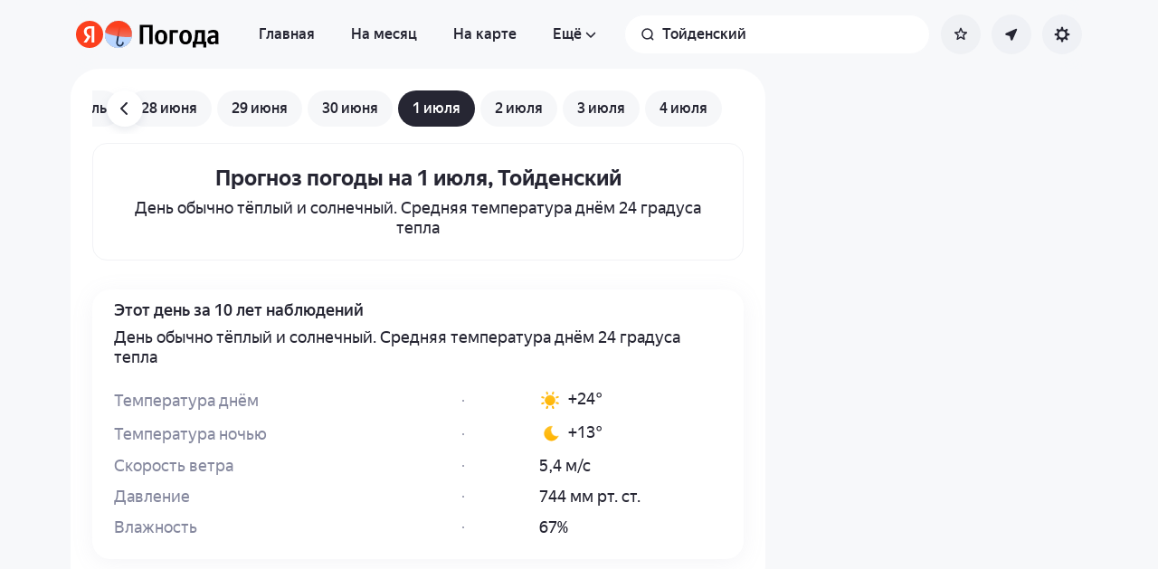

--- FILE ---
content_type: image/svg+xml
request_url: https://yastatic.net/s3/weather-frontend/front2/_next/static/media/ru_black.a7a69ab7.svg
body_size: 1459
content:
<svg xmlns="http://www.w3.org/2000/svg" width="101" height="24" fill="none"><linearGradient id="a" x1="-.001" x2="10.796" y1="23.969" y2="-21.466" gradientUnits="userSpaceOnUse"><stop offset="0" stop-color="#b6d3ff"/><stop offset="1" stop-color="#c9e5ff"/></linearGradient><linearGradient id="b" x1="50.5" x2="50.5" y1="0" y2="24" gradientUnits="userSpaceOnUse"><stop offset="0" stop-color="#041733"/><stop offset="1" stop-color="#041733" stop-opacity=".8"/></linearGradient><linearGradient id="c" x1="54.779" x2="54.187" y1="6.476" y2="23.431" gradientUnits="userSpaceOnUse"><stop offset="0" stop-color="#fc3f1d"/><stop offset="1" stop-color="#fc654a" stop-opacity=".6"/></linearGradient><path fill="#000" d="M24 12c0-6.627-5.373-12-12-12S0 5.373 0 12s5.373 12 12 12 12-5.373 12-12z"/><path fill="#fff" d="M24 12c0-6.627-5.373-12-12-12S0 5.373 0 12s5.373 12 12 12 12-5.373 12-12z"/><path fill="url(#a)" d="M12 24c6.627 0 12-5.373 12-12S18.627 0 12 0 0 5.373 0 12s5.373 12 12 12z"/><path fill="url(#b)" d="m16.65 19.49-.1.57c-.15.88-.64 1.65-1.37 2.17-.72.5-1.58.7-2.44.55-1.79-.31-2.99-2.04-2.68-3.86l2.51-14.63a.71.71 0 0 1 .69-.59h.12c.38.07.64.44.57.82l-2.51 14.63c-.18 1.04.51 2.03 1.54 2.21.49.09.99-.02 1.4-.31.42-.29.7-.73.78-1.24l.1-.57a.71.71 0 0 1 .81-.58c.38.07.64.44.57.82z"/><path fill="url(#c)" d="M23.849 13.882c-.358.91-7.581.576-12.151-.195C6.662 12.837.22 11.235.17 9.975 1.285 3.467 7.452-.922 13.97.165c6.508 1.084 10.913 7.213 9.879 13.717z"/><path fill="#000" d="M97.9 15.006h-.422c-1.273 0-2.182.148-2.728.445-.546.28-.818.773-.818 1.481 0 .527.148.955.446 1.284.314.313.785.47 1.414.47.529 0 .967-.091 1.314-.272.347-.198.612-.437.794-.717zm2.951 2.617c0 1.021.05 2.033.149 3.037h-2.877c-.05-.131-.1-.288-.149-.469a6.578 6.578 0 0 1-.074-.518h-.124a4.479 4.479 0 0 1-1.091.815c-.447.23-1.1.345-1.96.345-1.14 0-2.066-.337-2.777-1.012-.695-.675-1.042-1.646-1.042-2.914s.52-2.246 1.562-2.938c1.042-.708 2.695-1.062 4.96-1.062h.472v-.69c0-.676-.166-1.145-.496-1.408-.33-.28-.852-.42-1.563-.42-.38 0-.768.041-1.165.123a8.237 8.237 0 0 0-1.141.272 8.893 8.893 0 0 0-.992.395 4.904 4.904 0 0 0-.744.445V9.178c.446-.263 1.041-.519 1.785-.765.744-.247 1.613-.37 2.605-.37 1.57 0 2.736.312 3.497.937.777.626 1.165 1.696 1.165 3.21zM90.039 23.5h-2.728v-2.84h-6.622v2.84H77.96v-5.16h.917c.265-.51.472-1.128.62-1.852.166-.725.29-1.49.372-2.297.1-.823.166-1.654.199-2.494.033-.839.05-1.637.05-2.395V8.241h8.606V18.34h1.314zm-4.266-12.938h-3.125v.37c0 .543-.016 1.144-.05 1.803a28.003 28.003 0 0 1-.173 2 15.377 15.377 0 0 1-.322 1.975 8.682 8.682 0 0 1-.496 1.63h4.166zM71.59 7.994c.81 0 1.554.14 2.232.42.678.28 1.257.7 1.736 1.259.48.543.852 1.218 1.116 2.024.281.79.422 1.704.422 2.741 0 1.037-.14 1.96-.422 2.766-.264.806-.636 1.49-1.116 2.05a4.652 4.652 0 0 1-1.736 1.234c-.678.28-1.422.42-2.232.42s-1.554-.14-2.232-.42a4.652 4.652 0 0 1-1.736-1.235c-.48-.56-.86-1.235-1.141-2.025-.265-.806-.397-1.728-.397-2.765 0-1.037.133-1.959.397-2.766.281-.806.661-1.481 1.14-2.024.48-.56 1.06-.98 1.737-1.26a5.794 5.794 0 0 1 2.232-.42zm0 10.592c.827 0 1.439-.329 1.835-.987.414-.659.62-1.712.62-3.16 0-1.45-.206-2.495-.62-3.136-.396-.659-1.008-.988-1.835-.988s-1.447.329-1.86.988c-.397.658-.595 1.711-.595 3.16s.198 2.502.595 3.16c.413.642 1.033.963 1.86.963zM64.842 8.241v2.32h-4.564v10.1h-2.95V8.24zM49.84 7.994c.81 0 1.554.14 2.232.42.678.28 1.256.7 1.736 1.259.48.543.851 1.218 1.116 2.024.28.79.421 1.704.421 2.741 0 1.037-.14 1.96-.421 2.766-.265.806-.637 1.49-1.116 2.05a4.652 4.652 0 0 1-1.736 1.234c-.678.28-1.422.42-2.232.42s-1.555-.14-2.233-.42a4.652 4.652 0 0 1-1.736-1.235c-.48-.56-.86-1.235-1.14-2.025-.265-.806-.397-1.728-.397-2.765 0-1.037.132-1.959.396-2.766.281-.806.662-1.481 1.141-2.024.48-.56 1.058-.98 1.736-1.26a5.794 5.794 0 0 1 2.232-.42zm0 10.592c.826 0 1.438-.329 1.835-.987.413-.659.62-1.712.62-3.16 0-1.45-.207-2.495-.62-3.136-.397-.659-1.009-.988-1.835-.988s-1.447.329-1.86.988c-.397.658-.596 1.711-.596 3.16s.199 2.502.595 3.16c.414.642 1.034.963 1.86.963zM42.358 3.5v17.16h-3.001V5.821h-5.357v14.84H31V3.5z"/></svg>

--- FILE ---
content_type: application/javascript
request_url: https://yastatic.net/s3/weather-frontend/front2/_next/static/chunks/628-4b3f7de15e151593.js
body_size: 2048
content:
(self.webpackChunk_N_E=self.webpackChunk_N_E||[]).push([[628],{41567:(e,r,n)=>{"use strict";n.d(r,{e:()=>o});let o=2e3},54709:(e,r,n)=>{"use strict";n.d(r,{default:()=>m,k:()=>h});var o=n(23106),s=n(39818),i=n(77230),t=n(12247);let l=(0,t.createServerReference)("7f99a112b20dab378162717b60a1da47beb38f6e54",t.callServer,void 0,t.findSourceMapURL,"getMapsUserLocationDataAction");var d=n(41567),b=n(64218);let v=(0,s.createContext)({userLocation:null,isUserLocationAccurateEnough:!0,userLocationFact:null,isGeolocationAccess:!1,isGeolocationAsked:!1,isGeolocationPermissionCheckedInBackground:!1,updateUserLocationAndFact:async()=>null,geoController:{requestGeolocation:async()=>void 0,GeolocationError:()=>null,loading:!1}}),h=()=>(0,s.useContext)(v),m=e=>{let{locale:r,children:n,geoParams:t,userLocationLaas:h,userLocationLaasFact:m}=e,[P,a]=(0,s.useState)(!1),[c,u]=(0,s.useState)(!1),[f,w]=(0,s.useState)(!1),[p,_]=(0,s.useState)(h),[k,S]=(0,s.useState)(m),C=(0,s.useRef)(null),g=(0,s.useCallback)(async e=>{let{lat:n,lon:o}=e;_(e),w(!0);try{let s=await l(r,n,o);if(!s||!s.data)return S(null),null;let i=s.data.weather.now;return S(i),{userLocation:e,fact:i}}catch(e){return null}finally{C.current=null}},[r]),y=(0,s.useCallback)(async e=>{C.current||(C.current=g(e));let r=await C.current;return a(!0),r},[g]),L=(0,i.QV)({callback:y,...t});(0,s.useEffect)(()=>{(async()=>{await b.l5.isGeolocationPermitted()&&await L.requestGeolocation(),a(!0)})()},[]);let R=(0,s.useCallback)(()=>{u(!0)},[]),x=(0,s.useCallback)(async(e,r)=>{C.current||(C.current=g(e));let n=await C.current;return await (null==r?void 0:r({...e,result:n})),u(!0),n},[g]),A=(0,i.QV)({callback:x,errorCallback:R,...t}),G=(0,s.useCallback)(async e=>{let r=await A.requestGeolocation(e);return(null==r?void 0:r.result)||null},[A]),E=(0,s.useMemo)(()=>({geoController:A,userLocation:p,isUserLocationAccurateEnough:!!((null==p?void 0:p.precision)&&Number(p.precision)<=d.e),userLocationFact:k,isGeolocationAccess:f,isGeolocationAsked:c,isGeolocationPermissionCheckedInBackground:P,updateUserLocationAndFact:G}),[A,c,P,f,p,k,G]);return(0,o.jsx)(v.Provider,{value:E,children:n})}},60833:e=>{e.exports={wrap:"DatePage_wrap__XHGcW"}},70288:e=>{e.exports={container:"AppDateFooter_container__Cynpc",tabs:"AppDateFooter_tabs__xJrEX",tabs__item:"AppDateFooter_tabs__item__H3VdR"}},70628:(e,r,n)=>{Promise.resolve().then(n.t.bind(n,19664,23)),Promise.resolve().then(n.t.bind(n,45165,23)),Promise.resolve().then(n.bind(n,56452)),Promise.resolve().then(n.bind(n,3625)),Promise.resolve().then(n.bind(n,30921)),Promise.resolve().then(n.bind(n,76359)),Promise.resolve().then(n.bind(n,65839)),Promise.resolve().then(n.bind(n,23381)),Promise.resolve().then(n.bind(n,83600)),Promise.resolve().then(n.bind(n,65302)),Promise.resolve().then(n.bind(n,47999)),Promise.resolve().then(n.bind(n,94405)),Promise.resolve().then(n.bind(n,34793)),Promise.resolve().then(n.bind(n,26695)),Promise.resolve().then(n.bind(n,88e3)),Promise.resolve().then(n.bind(n,4838)),Promise.resolve().then(n.bind(n,99802)),Promise.resolve().then(n.bind(n,50144)),Promise.resolve().then(n.bind(n,99987)),Promise.resolve().then(n.bind(n,10361)),Promise.resolve().then(n.bind(n,45960)),Promise.resolve().then(n.bind(n,28654)),Promise.resolve().then(n.bind(n,70670)),Promise.resolve().then(n.bind(n,93556)),Promise.resolve().then(n.bind(n,5517)),Promise.resolve().then(n.bind(n,19659)),Promise.resolve().then(n.bind(n,89594)),Promise.resolve().then(n.bind(n,82048)),Promise.resolve().then(n.bind(n,94408)),Promise.resolve().then(n.bind(n,47630)),Promise.resolve().then(n.bind(n,39042)),Promise.resolve().then(n.bind(n,74003)),Promise.resolve().then(n.bind(n,34715)),Promise.resolve().then(n.bind(n,62977)),Promise.resolve().then(n.bind(n,17410)),Promise.resolve().then(n.bind(n,50536)),Promise.resolve().then(n.bind(n,24762)),Promise.resolve().then(n.bind(n,58752)),Promise.resolve().then(n.bind(n,70920)),Promise.resolve().then(n.bind(n,69966)),Promise.resolve().then(n.bind(n,82491)),Promise.resolve().then(n.bind(n,98689)),Promise.resolve().then(n.bind(n,17952)),Promise.resolve().then(n.bind(n,34790)),Promise.resolve().then(n.bind(n,72570)),Promise.resolve().then(n.bind(n,65024)),Promise.resolve().then(n.bind(n,98599)),Promise.resolve().then(n.bind(n,59405)),Promise.resolve().then(n.bind(n,44237)),Promise.resolve().then(n.bind(n,19083)),Promise.resolve().then(n.bind(n,10996)),Promise.resolve().then(n.bind(n,86906)),Promise.resolve().then(n.bind(n,99208)),Promise.resolve().then(n.bind(n,81902)),Promise.resolve().then(n.bind(n,858)),Promise.resolve().then(n.bind(n,76960)),Promise.resolve().then(n.bind(n,2075)),Promise.resolve().then(n.bind(n,18273)),Promise.resolve().then(n.bind(n,43661)),Promise.resolve().then(n.bind(n,87083)),Promise.resolve().then(n.t.bind(n,29221,23)),Promise.resolve().then(n.bind(n,16947)),Promise.resolve().then(n.bind(n,19834)),Promise.resolve().then(n.bind(n,24865)),Promise.resolve().then(n.bind(n,15163)),Promise.resolve().then(n.bind(n,64450)),Promise.resolve().then(n.bind(n,85868)),Promise.resolve().then(n.bind(n,8652)),Promise.resolve().then(n.bind(n,94350)),Promise.resolve().then(n.bind(n,71901)),Promise.resolve().then(n.bind(n,79952)),Promise.resolve().then(n.bind(n,18305)),Promise.resolve().then(n.bind(n,98154)),Promise.resolve().then(n.bind(n,12644)),Promise.resolve().then(n.bind(n,389)),Promise.resolve().then(n.bind(n,54709)),Promise.resolve().then(n.bind(n,43415)),Promise.resolve().then(n.bind(n,29575)),Promise.resolve().then(n.bind(n,11025)),Promise.resolve().then(n.t.bind(n,14745,23)),Promise.resolve().then(n.bind(n,47335)),Promise.resolve().then(n.bind(n,84691)),Promise.resolve().then(n.t.bind(n,77949,23)),Promise.resolve().then(n.bind(n,83823)),Promise.resolve().then(n.bind(n,64337)),Promise.resolve().then(n.t.bind(n,80682,23)),Promise.resolve().then(n.bind(n,63517)),Promise.resolve().then(n.t.bind(n,43795,23)),Promise.resolve().then(n.t.bind(n,20784,23)),Promise.resolve().then(n.t.bind(n,4946,23)),Promise.resolve().then(n.bind(n,97732)),Promise.resolve().then(n.bind(n,24331)),Promise.resolve().then(n.bind(n,67241)),Promise.resolve().then(n.bind(n,24080)),Promise.resolve().then(n.t.bind(n,32100,23)),Promise.resolve().then(n.t.bind(n,4920,23)),Promise.resolve().then(n.t.bind(n,24168,23)),Promise.resolve().then(n.t.bind(n,99806,23)),Promise.resolve().then(n.t.bind(n,31175,23)),Promise.resolve().then(n.t.bind(n,54294,23)),Promise.resolve().then(n.t.bind(n,99723,23)),Promise.resolve().then(n.t.bind(n,75079,23)),Promise.resolve().then(n.t.bind(n,80958,23)),Promise.resolve().then(n.t.bind(n,42048,23)),Promise.resolve().then(n.t.bind(n,5056,23)),Promise.resolve().then(n.t.bind(n,55420,23)),Promise.resolve().then(n.t.bind(n,95215,23)),Promise.resolve().then(n.t.bind(n,88183,23)),Promise.resolve().then(n.t.bind(n,12026,23)),Promise.resolve().then(n.t.bind(n,77862,23)),Promise.resolve().then(n.t.bind(n,20654,23)),Promise.resolve().then(n.t.bind(n,70288,23)),Promise.resolve().then(n.t.bind(n,60833,23)),Promise.resolve().then(n.bind(n,14977)),Promise.resolve().then(n.bind(n,92095)),Promise.resolve().then(n.bind(n,55363)),Promise.resolve().then(n.bind(n,30743)),Promise.resolve().then(n.bind(n,87917)),Promise.resolve().then(n.bind(n,23289)),Promise.resolve().then(n.bind(n,43652)),Promise.resolve().then(n.bind(n,48350)),Promise.resolve().then(n.bind(n,1457)),Promise.resolve().then(n.bind(n,45262)),Promise.resolve().then(n.bind(n,33533)),Promise.resolve().then(n.bind(n,44163)),Promise.resolve().then(n.bind(n,34137)),Promise.resolve().then(n.bind(n,1114)),Promise.resolve().then(n.bind(n,57479)),Promise.resolve().then(n.bind(n,45739))},97732:(e,r,n)=>{"use strict";n.d(r,{W:()=>t,default:()=>l});var o=n(23106),s=n(39818);let i=(0,s.createContext)({texts:{},dialogsRefList:[],addDialogRef:()=>{},removeDialogRef:()=>{},preventBodyScrollRef:{current:!1}}),t=()=>(0,s.useContext)(i),l=e=>{let{children:r,texts:n,isSafari:t}=e,[l,d]=(0,s.useState)(new Set([])),b=(0,s.useRef)(!1),v=(0,s.useCallback)(e=>{d(r=>(r.add(e),new Set(r)))},[]),h=(0,s.useCallback)(e=>{d(r=>(r.delete(e),new Set(r)))},[]),m=(0,s.useMemo)(()=>({texts:n,isSafari:t,dialogsRefList:Array.from(l),addDialogRef:v,removeDialogRef:h,preventBodyScrollRef:b}),[n,t,l,v,h]);return(0,o.jsx)(i.Provider,{value:m,children:r})}},98154:(e,r,n)=>{"use strict";n.d(r,{default:()=>s});var o=n(39818);let s=e=>{let{lat:r,lon:n}=e;return(0,o.useEffect)(()=>{let e=new URLSearchParams(window.location.search);e.set("lat",r.toString()),e.set("lon",n.toString());let o="".concat(window.location.pathname,"?").concat(e.toString());window.history.replaceState(null,"",o)},[r,n]),null}}}]);